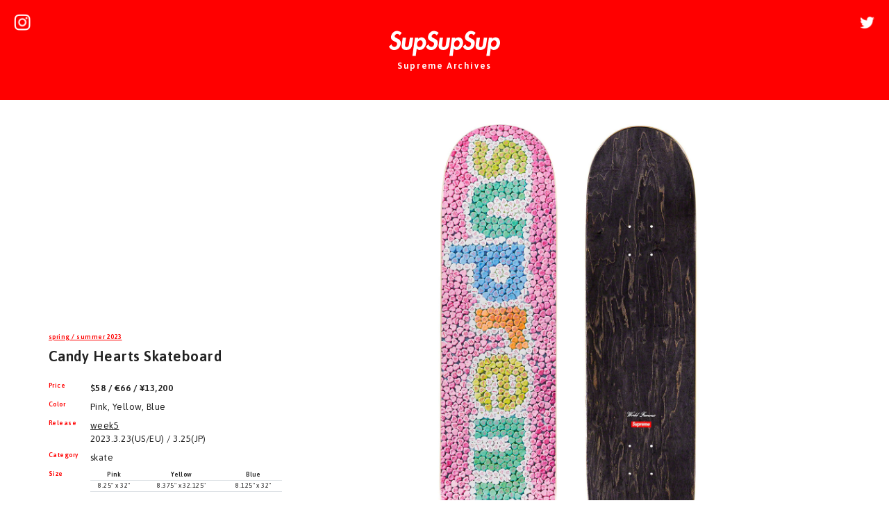

--- FILE ---
content_type: text/html
request_url: https://supsupsup.com/23ss/12_skate/06/item.html
body_size: 2183
content:
<!doctype html>
<html lang="ja">
<head>
<meta charset="utf-8">
<meta http-equiv="X-UA-Compatible" content="IE=edge">
<meta name="viewport" content="width=device-width, initial-scale=1, shrink-to-fit=no">
<title>Candy Hearts Skateboard | Supreme 23ss</title>
<meta name="keywords" content="Supreme, SupSupSup, Candy Hearts Skateboard, シュプリーム, 23ss, week5">
<meta name="description" content="Supreme 2023年春夏に発売された「Candy Hearts Skateboard（キャンディーハーツスケートボード）」の販売先リンク、定価、サイズ、カラバリ、ディティールをご紹介。">
<meta property="og:title" content="Candy Hearts Skateboard | Supreme 23ss">
<meta property="og:type" content="article">
<meta property="og:url" content="https://supsupsup.com/23ss/12_skate/06/item.html">
<meta property="og:image" content="https://supsupsup.com/23ss/12_skate/06/all.webp">
<meta property="og:site_name" content="SupSupSup | Supreme Archives">
<meta property="og:description" content="Supreme 2023年春夏に発売された「Candy Hearts Skateboard（キャンディーハーツスケートボード）」の販売先リンク、定価、サイズ、カラバリ、ディティールをご紹介。">
<link rel="shortcut icon" href="https://supsupsup.com/assets/images/favicon.ico">
<link rel="preconnect" href="https://fonts.googleapis.com">
<link rel="preconnect" href="https://fonts.gstatic.com" crossorigin>
<link href="https://fonts.googleapis.com/css2?family=Asap:wght@400;600&display=swap" rel="stylesheet">
<link rel="stylesheet" type="text/css" href="../../../assets/bootstrap-5.0.0-beta1-dist/css/bootstrap.min.css"/>
<link rel="stylesheet" type="text/css" href="../../../assets/css/style_common.css?20211129"/>
<link rel="stylesheet" type="text/css" href="../../../assets/css/style-pages.css?20211129"/>
<!-- Global site tag (gtag.js) - Google Analytics --> 
<script async src="https://www.googletagmanager.com/gtag/js?id=UA-162121339-1"></script> 
<script>
  window.dataLayer = window.dataLayer || [];
  function gtag(){dataLayer.push(arguments);}
  gtag('js', new Date());

  gtag('config', 'UA-162121339-1');
</script>
</head>
<body id="pages">
<header>
	<div class="logo"><a href="https://supsupsup.com/"> <img src="../../../assets/images/logo-supsupsup.svg" alt="SupSupSup" title="SupSupSup" width="200" height="45"> </a></div>
	<p class="sub-title">Supreme Archives</p>
	<div class="sns">
		<div class="instagram"><a href="https://www.instagram.com/supsupsup_archive/" target="_blank"><img src="../../../assets/images/icon_instagram.png" class="img-fluid" alt="instagram" title="instagram" width="24" height="24"></a></div>
		<div class="twitter"><a href="https://twitter.com/supreme_archive" target="_blank"><img src="../../../assets/images/icon_twitter.png" class="img-fluid" alt="twitter" title="twitter" width="24" height="24"></a></div>
	</div>
</header>
<div id="main" class="clearfix">
	<div class="txt-area">
		<div class="adsense-336x280"> 
			<script async src="https://pagead2.googlesyndication.com/pagead/js/adsbygoogle.js?client=ca-pub-5496799695448803"
			 crossorigin="anonymous"></script> 
			<!-- スクエア-レスポンシブ --> 
			<ins class="adsbygoogle"
			 style="display:block"
			 data-ad-client="ca-pub-5496799695448803"
			 data-ad-slot="7966772354"
			 data-ad-format="auto"
			 data-full-width-responsive="true"></ins> 
			<script>
			 (adsbygoogle = window.adsbygoogle || []).push({});
			</script> 
		</div>
		<p class="week"><a href="../../../2023ss.html">spring / summer 2023</a></p>
		<h2 id="name">Candy Hearts Skateboard</h2>
		<dl class="clearfix">
			<dt>Price</dt>
			<dd class="price">$58 / €66 / ¥13,200</dd>
			<dt>Color</dt>
			<dd>Pink, Yellow, Blue</dd>
			<dt>Release</dt>
			<dd class="date"><a href="../../../2023ss.html#week5">week5</a><br>
				2023.3.23(US/EU) / 3.25(JP)</dd>
			<dt>Category</dt>
			<dd>skate</dd>
			<dt>Size</dt>
			<dd>
				<table>
					<thead>
						<tr>
							<th>Pink</th>
							<th>Yellow</th>
							<th>Blue</th>
						</tr>
					</thead>
					<tbody>
						<tr>
							<td align="center">8.25" x 32"</td>
							<td align="center">8.375" x 32.125"</td>
							<td align="center">8.125" x 32"</td>
						</tr>
					</tbody>
				</table>
			</dd>
		</dl>
		<p class="description">Supreme skate deck with natural veneer and black top ply. Printed logo on bottom with printed World Famous and box logo on top.</p>
		<h3 class="name-ja">シュプリーム キャンディーハーツスケートボード</h3>
		<p class="description"> </p>
		<div class="buy"><a class="stockx" href="https://stockx.pvxt.net/g1P2v5" target="_blank">BUY _ StockX</a></div>
	</div>
	<div class="img-area clearfix">
		<div class="img w-100"><img src="01a.webp" class="img-fluid" alt="Supreme Candy Hearts Skateboard" title="Supreme" width="600" height="600"></div>
		<div class="img w-100"><img src="02a.webp" class="img-fluid" alt="Supreme Candy Hearts Skateboard" title="Supreme" width="600" height="600"></div>
		<div class="img w-100"><img src="03a.webp" class="img-fluid" alt="Supreme Candy Hearts Skateboard" title="Supreme" width="600" height="600"></div>
		<hr>
		<div class="adsense-item-img-space"> 
			<script async src="https://pagead2.googlesyndication.com/pagead/js/adsbygoogle.js?client=ca-pub-5496799695448803"
		     crossorigin="anonymous"></script> 
			<!-- アイテムページ画像間 --> 
			<ins class="adsbygoogle"
			 style="display:block"
			 data-ad-client="ca-pub-5496799695448803"
			 data-ad-slot="5859363629"
			 data-ad-format="auto"
			 data-full-width-responsive="true"></ins> 
			<script>
			 (adsbygoogle = window.adsbygoogle || []).push({});
			</script> 
		</div>
		<hr>
	</div>
	<div class="related-item d-none">
		<p class="head">Related Items</p>
		<div class="img"><a href="../../12_skate/06/item.html"><img src="../../12_skate/06/s/all.webp" class="img-fluid" alt="Supreme Candy Hearts Skateboard" title="Supreme" width="62" height="62"></a></div>
	</div>
</div>
<footer>
	<div class="nav-footer"><a href="https://supsupsup.com/2023ss.html">23ss</a><a href="https://supsupsup.com/">top</a></div>
	<p class="copyright">&copy; supsupsup.com</p>
</footer>
<script src="https://code.jquery.com/jquery.js"></script>
</body>
</html>

--- FILE ---
content_type: text/html; charset=utf-8
request_url: https://www.google.com/recaptcha/api2/aframe
body_size: 249
content:
<!DOCTYPE HTML><html><head><meta http-equiv="content-type" content="text/html; charset=UTF-8"></head><body><script nonce="DF-cICMX6Z5dVsd9xuVvuw">/** Anti-fraud and anti-abuse applications only. See google.com/recaptcha */ try{var clients={'sodar':'https://pagead2.googlesyndication.com/pagead/sodar?'};window.addEventListener("message",function(a){try{if(a.source===window.parent){var b=JSON.parse(a.data);var c=clients[b['id']];if(c){var d=document.createElement('img');d.src=c+b['params']+'&rc='+(localStorage.getItem("rc::a")?sessionStorage.getItem("rc::b"):"");window.document.body.appendChild(d);sessionStorage.setItem("rc::e",parseInt(sessionStorage.getItem("rc::e")||0)+1);localStorage.setItem("rc::h",'1769192400944');}}}catch(b){}});window.parent.postMessage("_grecaptcha_ready", "*");}catch(b){}</script></body></html>